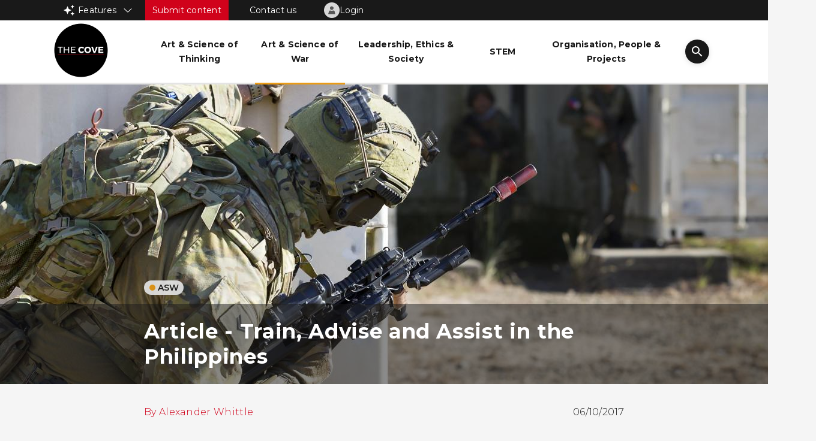

--- FILE ---
content_type: text/html; charset=UTF-8
request_url: https://cove.army.gov.au/article/article-train-advise-and-assist-philippines
body_size: 15029
content:
<!DOCTYPE html>
<html lang="en" dir="ltr" prefix="og: https://ogp.me/ns#">
  <head>
    <meta charset="utf-8" />
<script async src="https://www.googletagmanager.com/gtag/js?id=UA-2848578-31"></script>
<script>window.dataLayer = window.dataLayer || [];function gtag(){dataLayer.push(arguments)};gtag("js", new Date());gtag("set", "developer_id.dMDhkMT", true);gtag("config", "UA-2848578-31", {"groups":"default","linker":{"domains":["cove.army.gov.au","covearmy2.govcms.gov.com"]},"anonymize_ip":true,"page_placeholder":"PLACEHOLDER_page_path","allow_ad_personalization_signals":false});gtag("config", "G-3XHRTJYMKQ", {"groups":"default","linker":{"domains":["cove.army.gov.au","covearmy2.govcms.gov.com"]},"page_placeholder":"PLACEHOLDER_page_location","allow_ad_personalization_signals":false});gtag('config', 'G-0XT7NFV9ZS', {'name': 'govcms'}); gtag('govcms.send', 'pageview', {'anonymizeIp': true})</script>
<meta name="description" content="The purpose of this article is to outline a strategy designed to train, advise and assist the mission in our neighbouring state of the Philippines. This article will include focal points of the mission and potential issues that may be encountered during this role. In order for an Australian force to effectively engage and support the Philippine armed forces in a train, advise and assist mission, it is critical for a clear legal and instructional framework to be established; and for clear goals to be set." />
<link rel="canonical" href="https://cove.army.gov.au/article/article-train-advise-and-assist-philippines" />
<meta property="og:site_name" content="The Cove" />
<meta property="og:type" content="article" />
<meta property="og:url" content="https://cove.army.gov.au/article/article-train-advise-and-assist-philippines" />
<meta property="og:title" content="Article - Train, Advise and Assist in the Philippines | The Cove" />
<meta property="og:description" content="The purpose of this article is to outline a strategy designed to train, advise and assist the mission in our neighbouring state of the Philippines. This article will include focal points of the mission and potential issues that may be encountered during this role. In order for an Australian force to effectively engage and support the Philippine armed forces in a train, advise and assist mission, it is critical for a clear legal and instructional framework to be established; and for clear goals to be set." />
<meta property="og:image" content="https://cove.army.gov.au/sites/default/files/images/articles/2022-03/20190529adf8567820_196_0.jpg" />
<meta property="og:image:alt" content="Article Feature Image" />
<meta property="article:publisher" content="https://www.facebook.com/cove.army" />
<meta property="article:section" content="Art &amp; Science of War" />
<meta name="twitter:card" content="summary_large_image" />
<meta name="twitter:site" content="@covetweet" />
<meta name="twitter:title" content="Article - Train, Advise and Assist in the Philippines | The Cove" />
<meta name="twitter:image" content="https://cove.army.gov.au/sites/default/files/styles/card_image_722x382/public/images/articles/2022-03/20190529adf8567820_196_0.jpg?itok=T19bOlJ3" />
<meta name="twitter:app:name:iphone" content="COVE App" />
<meta name="twitter:app:id:iphone" content="1477139170" />
<meta name="twitter:app:name:googleplay" content="The Cove" />
<meta name="twitter:app:id:googleplay" content="au.gov.defence.cove" />
<meta name="Generator" content="Drupal 10 (http://drupal.org) + GovCMS (http://govcms.gov.au)" />
<meta name="MobileOptimized" content="width" />
<meta name="HandheldFriendly" content="true" />
<meta name="viewport" content="width=device-width, initial-scale=1.0" />
<link rel="icon" href="/sites/default/files/android-chrome-512x512_0.png" type="image/png" />

    <title>Article - Train, Advise and Assist in the Philippines | The Cove</title>
    <link rel="stylesheet" media="all" href="/sites/default/files/css/css_dtxECXwBMqO2_GQk5MyndQhtHLe1PDvHkOGnrLcfR6A.css?delta=0&amp;language=en&amp;theme=cove3&amp;include=eJx1jEsKwzAMRC_k2tCeSE6mRkGOUktJmtv3Q-nGZDMD8x4z6IZbKqKZ5GJ-CM8l2GGOmjIZwsbYLX0zVh1XQdiR79pqEs6NGsPi9FjRjmgQDH79C7-ONNGzGwetixo7OvJ-qZg9jnBisehaipxrFWZUzrkuzjpbxz_xAlSJYv4" />
<link rel="stylesheet" media="all" href="https://cdnjs.cloudflare.com/ajax/libs/select2/4.0.13/css/select2.min.css" />
<link rel="stylesheet" media="all" href="/sites/default/files/css/css_1lxF9sk2bGqneIWt32bfwUylvCfqUAUmBSXn1XrNUgc.css?delta=2&amp;language=en&amp;theme=cove3&amp;include=eJx1jEsKwzAMRC_k2tCeSE6mRkGOUktJmtv3Q-nGZDMD8x4z6IZbKqKZ5GJ-CM8l2GGOmjIZwsbYLX0zVh1XQdiR79pqEs6NGsPi9FjRjmgQDH79C7-ONNGzGwetixo7OvJ-qZg9jnBisehaipxrFWZUzrkuzjpbxz_xAlSJYv4" />
<link rel="stylesheet" media="all" href="/sites/default/files/css/css_OyWw--SxlpkFebGujosYaXvNW4xg6aAieAMm7bHWALs.css?delta=3&amp;language=en&amp;theme=cove3&amp;include=eJx1jEsKwzAMRC_k2tCeSE6mRkGOUktJmtv3Q-nGZDMD8x4z6IZbKqKZ5GJ-CM8l2GGOmjIZwsbYLX0zVh1XQdiR79pqEs6NGsPi9FjRjmgQDH79C7-ONNGzGwetixo7OvJ-qZg9jnBisehaipxrFWZUzrkuzjpbxz_xAlSJYv4" />

    

  </head>
  <body class="body-flag-isanonymous bundle-article" data-user-authentication=anonymous data-check-flag=TRUE>
        <a href="#main-content" class="visually-hidden focusable" aria-label="Skip to main content">
      Skip to main content
    </a>
    
      <div class="dialog-off-canvas-main-canvas" data-off-canvas-main-canvas>
    




	<div class="hidden" id="hidden-id">null</div>
<div class="hidden" id="hidden-id-another"></div>
<div class="hidden" id="hidden-id-3"></div>

<div class="wrapper">
	<div class="bg-primary-black contact-menu top-bar-with-links">
		  <div>
    


<div class="top-nav-bar-external-wrapper">
	<div class="cove-container">
		<div  id="block-topnavigation" class="settings-tray-editable top-nav-wrapper" data-drupal-settingstray="editable">
			<div class="features-link">
				<span id="features-menu-tag" role="button" tabindex="0" class="features-tag">Features
					<div class="dropdown-icon down-icon" id="dropdown-icon"></div>
				</span>
			</div>
			<div class="submit-content">
				<a href="/submission">Submit content</a>
			</div>
			<div class="contact-us">
				<a href="/contact">Contact us</a>
			</div>
							<div class="top-nav-login-btn-container">
			<a href="/user/login" class="login-to-cove">
			<div class="user-account-menu-image">
				<span id="user-profile-logged-out" class="user-profile-logged-out"></span>
				<img class="user-profile-logged-out-image" loading="lazy" src="/themes/custom/cove3/images/default-portrait-image.png" width="26" height="26" alt="Profile Image">
			</div>
			<span class="login-button-text">Login</span>
		</a>
	</div>

					</div>
	</div>
</div>
<div class="features-link">
	<div id="features-menu-links" class="">
		<div inert class="features-block-top-nav">
			<div class="top">
									<div class="logged-out-links">
						    <div  class="logged-out-link">
        <a href="/user/login">Login</a>
    </div>
    <div  class="logged-out-link">
        <a href="/user/register">Join The Cove</a>
    </div>

					</div>
								<div class="features-menu">
					    <div  class="feature-link">
        	<div class="card card-style-5">
	<a href="/pme" class="card-title-link-overlay" aria-label="PME Network"></a>
	<div class="card-head">
		<a class="color-primary-black" href="/pme">
			  <img loading="lazy" src="/sites/default/files/styles/504x504/public/2025-09/PME_Feature%20tile.jpg?itok=dTmky-Ij" width="504" height="504" alt="PME Feature" />



		</a>
	</div>
	<div class="card-body">
		<div class="card-body-content clamped-text-2">
			<h4>
				<a class="color-primary-black" href="/pme">
					PME Network
				</a>
			</h4>
		</div>
	</div>
</div>

    </div>
    <div  class="feature-link">
        	<div class="card card-style-5">
	<a href="/reading-list/chief-armys-study-guide" class="card-title-link-overlay" aria-label="CA&#039;s Professional Study Guide"></a>
	<div class="card-head">
		<a class="color-primary-black" href="/reading-list/chief-armys-study-guide">
			  <img loading="lazy" src="/sites/default/files/styles/504x504/public/2025-09/2025-08-21%20CoA%20reading%20list%20-%20Search%20results.png?itok=FLM465fV" width="504" height="504" alt="CoA" />



		</a>
	</div>
	<div class="card-body">
		<div class="card-body-content clamped-text-2">
			<h4>
				<a class="color-primary-black" href="/reading-list/chief-armys-study-guide">
					CA&#039;s Professional Study Guide
				</a>
			</h4>
		</div>
	</div>
</div>

    </div>
    <div  class="feature-link">
        	<div class="card card-style-5">
	<a href="/kyr" class="card-title-link-overlay" aria-label="Know Your Region"></a>
	<div class="card-head">
		<a class="color-primary-black" href="/kyr">
			  <img loading="lazy" src="/sites/default/files/styles/504x504/public/2025-09/KYR.png?itok=0RJmV0Hl" width="504" height="504" alt="KYR" />



		</a>
	</div>
	<div class="card-body">
		<div class="card-body-content clamped-text-2">
			<h4>
				<a class="color-primary-black" href="/kyr">
					Know Your Region
				</a>
			</h4>
		</div>
	</div>
</div>

    </div>
    <div  class="feature-link">
        	<div class="card card-style-5">
	<a href="/article/australian-army-battle-honours" class="card-title-link-overlay" aria-label="Australian Army Battle Honours"></a>
	<div class="card-head">
		<a class="color-primary-black" href="/article/australian-army-battle-honours">
			  <img loading="lazy" src="/sites/default/files/styles/504x504/public/2025-09/HistoricalVideos_feature2.jpg?itok=awVU2uqE" width="504" height="504" alt="Australian Army Battle Honours" />



		</a>
	</div>
	<div class="card-body">
		<div class="card-body-content clamped-text-2">
			<h4>
				<a class="color-primary-black" href="/article/australian-army-battle-honours">
					Australian Army Battle Honours
				</a>
			</h4>
		</div>
	</div>
</div>

    </div>
    <div  class="feature-link">
        	<div class="card card-style-5">
	<a href="/search?f%5B0%5D=initiative%3A103" class="card-title-link-overlay" aria-label="Cove Talks"></a>
	<div class="card-head">
		<a class="color-primary-black" href="/search?f%5B0%5D=initiative%3A103">
			  <img loading="lazy" src="/sites/default/files/styles/504x504/public/2025-09/CoveTalk-13.png?itok=ro3puUpS" width="504" height="504" alt="CoveTalk" />



		</a>
	</div>
	<div class="card-body">
		<div class="card-body-content clamped-text-2">
			<h4>
				<a class="color-primary-black" href="/search?f%5B0%5D=initiative%3A103">
					Cove Talks
				</a>
			</h4>
		</div>
	</div>
</div>

    </div>

				</div>
			</div>
			<div class="bottom">
				<a href="/features">All features</a>
			</div>
		</div>
	</div>
</div>

  </div>

	</div>
	<nav id="cove-nav">
		<div class="cove-container nav-container">
			  <div>
    <div  id="block-cove3-site-branding" class="settings-tray-editable site-logo" data-drupal-settingstray="editable">
    <a href="/" rel="home">
        <img src="/sites/default/files/2022-02/CoveLogo.png" alt="Home" />
    </a>
</div>
<div  class="views-element-container settings-tray-editable menu" id="block-views-block-categories-menu-block-1" data-drupal-settingstray="editable">
    <div><div class="js-view-dom-id-d0b8df2ac4e17ee1fad5fabd6f07b12f461aad77a844b09eca86d9b7f6c3f568">
  
  
  

  
  
  

  <div class="views-view-grid horizontal cols-999 clearfix">
            <div>
                  <div><style>
	.active-menu-item-51{
		border-color: #1A9D11
		;
	}

	.active-menu-item-51:hover {
		border-color: #1A9D11
		!important;
	}
</style>

<div  data-history-node-id="51" class="menu-item active-menu-item-51">
	<a href="/search?f%5B0%5D=category%3A51&sort_by=published_date">
		<span>Art &amp; Science of Thinking</span>
	</a>
</div>
</div>
                  <div><style>
	.active-menu-item-52{
		border-color: #EA9B15
		;
	}

	.active-menu-item-52:hover {
		border-color: #EA9B15
		!important;
	}
</style>

<div  data-history-node-id="52" class="menu-item active-menu-item-52">
	<a href="/search?f%5B0%5D=category%3A52&sort_by=published_date">
		<span>Art &amp; Science of War</span>
	</a>
</div>
</div>
                  <div><style>
	.active-menu-item-53{
		border-color: #175DD0
		;
	}

	.active-menu-item-53:hover {
		border-color: #175DD0
		!important;
	}
</style>

<div  data-history-node-id="53" class="menu-item active-menu-item-53">
	<a href="/search?f%5B0%5D=category%3A53&sort_by=published_date">
		<span>Leadership, Ethics &amp; Society</span>
	</a>
</div>
</div>
                  <div><style>
	.active-menu-item-54{
		border-color: #D0021B
		;
	}

	.active-menu-item-54:hover {
		border-color: #D0021B
		!important;
	}
</style>

<div  data-history-node-id="54" class="menu-item active-menu-item-54">
	<a href="/search?f%5B0%5D=category%3A54&sort_by=published_date">
		<span>STEM</span>
	</a>
</div>
</div>
                  <div><style>
	.active-menu-item-55{
		border-color: #0DCED0
		;
	}

	.active-menu-item-55:hover {
		border-color: #0DCED0
		!important;
	}
</style>

<div  data-history-node-id="55" class="menu-item active-menu-item-55">
	<a href="/search?f%5B0%5D=category%3A55&sort_by=published_date">
		<span>Organisation, People &amp; Projects</span>
	</a>
</div>
</div>
              </div>
      </div>

    

  
  

  
  
</div>
</div>

</div>
<div  id="block-searchbar" class="settings-tray-editable search-bar" data-drupal-settingstray="editable">
	<input id="search-input" type="text" aria-label="Search" placeholder="Search..."/>
	<span class="advanced-search-label">Advanced</span>
	<div class="advance-search-btn active">
		<span>Search</span>
	</div>
</div>




<div  id="block-searchlogos" class="settings-tray-editable search-logo" data-drupal-settingstray="editable">
	


<div class="features-link">
	<span id="features-menu-tag" role="button" tabindex="0" class="features-tag mobile-features-menu"></span>
	<div class="features-block-on-mobile">
		<div class="features-link">
	<div id="features-menu-links" class="">
		<div inert class="features-block-top-nav">
			<div class="top">
									<div class="logged-out-links">
						    <div  class="logged-out-link">
        <a href="/user/login">Login</a>
    </div>
    <div  class="logged-out-link">
        <a href="/user/register">Join The Cove</a>
    </div>

					</div>
								<div class="features-menu">
					    <div  class="feature-link">
        	<div class="card card-style-5">
	<a href="/pme" class="card-title-link-overlay" aria-label="PME Network"></a>
	<div class="card-head">
		<a class="color-primary-black" href="/pme">
			  <img loading="lazy" src="/sites/default/files/styles/504x504/public/2025-09/PME_Feature%20tile.jpg?itok=dTmky-Ij" width="504" height="504" alt="PME Feature" />



		</a>
	</div>
	<div class="card-body">
		<div class="card-body-content clamped-text-2">
			<h4>
				<a class="color-primary-black" href="/pme">
					PME Network
				</a>
			</h4>
		</div>
	</div>
</div>

    </div>
    <div  class="feature-link">
        	<div class="card card-style-5">
	<a href="/reading-list/chief-armys-study-guide" class="card-title-link-overlay" aria-label="CA&#039;s Professional Study Guide"></a>
	<div class="card-head">
		<a class="color-primary-black" href="/reading-list/chief-armys-study-guide">
			  <img loading="lazy" src="/sites/default/files/styles/504x504/public/2025-09/2025-08-21%20CoA%20reading%20list%20-%20Search%20results.png?itok=FLM465fV" width="504" height="504" alt="CoA" />



		</a>
	</div>
	<div class="card-body">
		<div class="card-body-content clamped-text-2">
			<h4>
				<a class="color-primary-black" href="/reading-list/chief-armys-study-guide">
					CA&#039;s Professional Study Guide
				</a>
			</h4>
		</div>
	</div>
</div>

    </div>
    <div  class="feature-link">
        	<div class="card card-style-5">
	<a href="/kyr" class="card-title-link-overlay" aria-label="Know Your Region"></a>
	<div class="card-head">
		<a class="color-primary-black" href="/kyr">
			  <img loading="lazy" src="/sites/default/files/styles/504x504/public/2025-09/KYR.png?itok=0RJmV0Hl" width="504" height="504" alt="KYR" />



		</a>
	</div>
	<div class="card-body">
		<div class="card-body-content clamped-text-2">
			<h4>
				<a class="color-primary-black" href="/kyr">
					Know Your Region
				</a>
			</h4>
		</div>
	</div>
</div>

    </div>
    <div  class="feature-link">
        	<div class="card card-style-5">
	<a href="/article/australian-army-battle-honours" class="card-title-link-overlay" aria-label="Australian Army Battle Honours"></a>
	<div class="card-head">
		<a class="color-primary-black" href="/article/australian-army-battle-honours">
			  <img loading="lazy" src="/sites/default/files/styles/504x504/public/2025-09/HistoricalVideos_feature2.jpg?itok=awVU2uqE" width="504" height="504" alt="Australian Army Battle Honours" />



		</a>
	</div>
	<div class="card-body">
		<div class="card-body-content clamped-text-2">
			<h4>
				<a class="color-primary-black" href="/article/australian-army-battle-honours">
					Australian Army Battle Honours
				</a>
			</h4>
		</div>
	</div>
</div>

    </div>
    <div  class="feature-link">
        	<div class="card card-style-5">
	<a href="/search?f%5B0%5D=initiative%3A103" class="card-title-link-overlay" aria-label="Cove Talks"></a>
	<div class="card-head">
		<a class="color-primary-black" href="/search?f%5B0%5D=initiative%3A103">
			  <img loading="lazy" src="/sites/default/files/styles/504x504/public/2025-09/CoveTalk-13.png?itok=ro3puUpS" width="504" height="504" alt="CoveTalk" />



		</a>
	</div>
	<div class="card-body">
		<div class="card-body-content clamped-text-2">
			<h4>
				<a class="color-primary-black" href="/search?f%5B0%5D=initiative%3A103">
					Cove Talks
				</a>
			</h4>
		</div>
	</div>
</div>

    </div>

				</div>
			</div>
			<div class="bottom">
				<a href="/features">All features</a>
			</div>
		</div>
	</div>
</div>

	</div>
</div>
	<div class="top-nav-login-btn-container">
			<a href="/user/login" class="login-to-cove">
			<div class="user-account-menu-image">
				<span id="user-profile-logged-out" class="user-profile-logged-out"></span>
				<img class="user-profile-logged-out-image" loading="lazy" src="/themes/custom/cove3/images/default-portrait-image.png" width="26" height="26" alt="Profile Image">
			</div>
			<span class="login-button-text">Login</span>
		</a>
	</div>


	<svg id="search-icon" role="button" tabindex="0" xmlns="http://www.w3.org/2000/svg" width="56" height="56" fill="none" viewbox="0 0 56 56">
		<g filter="url(#filter0_d_0:244)">
			<rect width="40" height="40" x="8" y="6" fill="#191919" rx="20"/>
		</g>
		<path fill="#fff" fill-rule="evenodd" d="M30.71 28h.79l4.99 5L35 34.49l-5-4.99v-.79l-.27-.28A6.471 6.471 0 0125.5 30a6.5 6.5 0 116.5-6.5c0 1.61-.59 3.09-1.57 4.23l.28.27zM21 23.5c0 2.49 2.01 4.5 4.5 4.5s4.5-2.01 4.5-4.5-2.01-4.5-4.5-4.5-4.5 2.01-4.5 4.5z" clip-rule="evenodd"/>
		<defs>
			<filter id="filter0_d_0:244" width="56" height="56" x="0" y="0" color-interpolation-filters="sRGB" filterunits="userSpaceOnUse">
				<feFlood flood-opacity="0" result="BackgroundImageFix"/>
				<feColorMatrix in="SourceAlpha" result="hardAlpha" values="0 0 0 0 0 0 0 0 0 0 0 0 0 0 0 0 0 0 127 0"/>
				<feMorphology in="SourceAlpha" operator="dilate" radius="1" result="effect1_dropShadow_0:244"/>
				<feOffset dy="2"/>
				<feGaussianBlur stddeviation="3.5"/>
				<feColorMatrix values="0 0 0 0 0 0 0 0 0 0 0 0 0 0 0 0 0 0 0.0869482 0"/>
				<feBlend in2="BackgroundImageFix" result="effect1_dropShadow_0:244"/>
				<feBlend in="SourceGraphic" in2="effect1_dropShadow_0:244" result="shape"/>
			</filter>
		</defs>
	</svg>
	<svg id="cancel-search-icon" role="button" tabindex="0" xmlns="http://www.w3.org/2000/svg" width="56" height="56" fill="none" viewbox="0 0 56 56">
		<g filter="url(#filter0_d_12:2)">
			<rect width="40" height="40" x="8" y="6" fill="#191919" rx="20"/>
		</g>
		<path fill="#fff" fill-rule="evenodd" d="M28 27.6L21.6 34 20 32.4l6.4-6.4-6.4-6.4 1.6-1.6 6.4 6.4 6.4-6.4 1.6 1.6-6.4 6.4 6.4 6.4-1.6 1.6-6.4-6.4z" clip-rule="evenodd"/>
		<defs>
			<filter id="filter0_d_12:2" width="56" height="56" x="0" y="0" color-interpolation-filters="sRGB" filterunits="userSpaceOnUse">
				<feFlood flood-opacity="0" result="BackgroundImageFix"/>
				<feColorMatrix in="SourceAlpha" result="hardAlpha" values="0 0 0 0 0 0 0 0 0 0 0 0 0 0 0 0 0 0 127 0"/>
				<feMorphology in="SourceAlpha" operator="dilate" radius="1" result="effect1_dropShadow_12:2"/>
				<feOffset dy="2"/>
				<feGaussianBlur stddeviation="3.5"/>
				<feColorMatrix values="0 0 0 0 0 0 0 0 0 0 0 0 0 0 0 0 0 0 0.0869482 0"/>
				<feBlend in2="BackgroundImageFix" result="effect1_dropShadow_12:2"/>
				<feBlend in="SourceGraphic" in2="effect1_dropShadow_12:2" result="shape"/>
			</filter>
		</defs>
	</svg>
	<span class="hamburger">
		<b></b>
		<b></b>
		<b></b>
	</span>
</div>

  </div>

		</div>
	</nav>
	<div class="search-overlay">
		<div class="search-overlay-inner">
			<div class="item categories">
				<span>Category:</span>
				<div class="views-element-container"><div class="js-view-dom-id-d69c5dff7c7718f1b99164156d687d4c2aef1a9b90fbd3cc8f8e30dcf07576c7">
  
  
  

  
  
  

  <div>
  
  <ul>

          <li>    <div  data-history-node-id="51" class="advance-form-item card-tag-wrapper" data-id="51">
        <div class="card-tag">
            <div class="card-tag-color" style="background-color:#1A9D11"></div>
            <span class="card-tag-text">
                AST
            </span>
        </div>
    </div>
</li>
          <li>    <div  data-history-node-id="52" class="advance-form-item card-tag-wrapper" data-id="52">
        <div class="card-tag">
            <div class="card-tag-color" style="background-color:#EA9B15"></div>
            <span class="card-tag-text">
                ASW
            </span>
        </div>
    </div>
</li>
          <li>    <div  data-history-node-id="53" class="advance-form-item card-tag-wrapper" data-id="53">
        <div class="card-tag">
            <div class="card-tag-color" style="background-color:#175DD0"></div>
            <span class="card-tag-text">
                LES
            </span>
        </div>
    </div>
</li>
          <li>    <div  data-history-node-id="54" class="advance-form-item card-tag-wrapper" data-id="54">
        <div class="card-tag">
            <div class="card-tag-color" style="background-color:#D0021B"></div>
            <span class="card-tag-text">
                STEM
            </span>
        </div>
    </div>
</li>
          <li>    <div  data-history-node-id="55" class="advance-form-item card-tag-wrapper" data-id="55">
        <div class="card-tag">
            <div class="card-tag-color" style="background-color:#0DCED0"></div>
            <span class="card-tag-text">
                OPP
            </span>
        </div>
    </div>
</li>
    
  </ul>

</div>

    

  
  

  
  
</div>
</div>

			</div>
			<div class="item media">
				<span>Media:</span>
				<div class="views-element-container"><div class="js-view-dom-id-5e7210dd2cd1f22bb2f78ea76f0b10bdd669596f1297ba928d6e543c1deb54f2">
  
  
  

  
  
  

  <div>
  
  <ul>

          <li><div  class="advance-form-item" data-id="8" >

            <div>Written</div>
      
</div>
</li>
          <li><div  class="advance-form-item" data-id="9" >

            <div>Video</div>
      
</div>
</li>
          <li><div  class="advance-form-item" data-id="10" >

            <div>Audio</div>
      
</div>
</li>
          <li><div  class="advance-form-item" data-id="11" >

            <div>Mixed media</div>
      
</div>
</li>
          <li><div  class="advance-form-item" data-id="12" >

            <div>Announcement</div>
      
</div>
</li>
    
  </ul>

</div>

    

  
  

  
  
</div>
</div>

			</div>
			<div class="item time">
				<span>Time:</span>
				<div class="views-element-container"><div class="js-view-dom-id-0a50e4eeaf68a9558bf120833068b3b1a5e84ebe11943d0054f8844c3001cf1f">
  
  
  

  
  
  

  <div>
  
  <ul>

          <li><div  class="advance-form-item" data-id="13" >

            <div>&lt; 5 mins</div>
      
</div>
</li>
          <li><div  class="advance-form-item" data-id="14" >

            <div>&lt; 15 mins</div>
      
</div>
</li>
          <li><div  class="advance-form-item" data-id="15" >

            <div>&lt; 30 mins</div>
      
</div>
</li>
          <li><div  class="advance-form-item" data-id="16" >

            <div>&gt; 30 mins</div>
      
</div>
</li>
    
  </ul>

</div>

    

  
  

  
  
</div>
</div>

			</div>
			<div class="item rank_group">
				<span>Rank:</span>
				<div class="views-element-container"><div class="js-view-dom-id-034496b3230dd14fa659900663ce1406b18b9e75fd37924baa477d4c7feebbf3">
  
  
  

  
  
  

  <div>
  
  <ul>

          <li><div  data-history-node-id="150" class="advance-form-item" data-id="150" >
        Officers
</div>
</li>
          <li><div  data-history-node-id="151" class="advance-form-item" data-id="151" >
        NCO/WO
</div>
</li>
          <li><div  data-history-node-id="152" class="advance-form-item" data-id="152" >
        Other ranks
</div>
</li>
    
  </ul>

</div>

    

  
  

  
  
</div>
</div>

			</div>
			<div class="item corps">
				<span>Corps:</span>
				<div class="views-element-container"><div class="js-view-dom-id-a4e6a0b42cc1b98b58792706f8db4a960ea1290cb8ad27a028e0a31708114eb2">
  
  
  

  
  
  

  <div>
  
  <ul>

          <li><div  class="advance-form-item" data-id="1" >

            <div>AAC</div>
      
</div>
</li>
          <li><div  class="advance-form-item" data-id="2" >

            <div>All Corps</div>
      
</div>
</li>
          <li><div  class="advance-form-item" data-id="3" >

            <div>Cbt Arms</div>
      
</div>
</li>
          <li><div  class="advance-form-item" data-id="4" >

            <div>Cbt Spt</div>
      
</div>
</li>
          <li><div  class="advance-form-item" data-id="5" >

            <div>Health</div>
      
</div>
</li>
          <li><div  class="advance-form-item" data-id="6" >

            <div>Log</div>
      
</div>
</li>
          <li><div  class="advance-form-item" data-id="7" >

            <div>Pers Spt</div>
      
</div>
</li>
    
  </ul>

</div>

    

  
  

  
  
</div>
</div>

			</div>
			<div class="advance-search-btn active">
				<span>Search</span>
			</div>
		</div>
	</div>
			<div class="message-region">
			  <div>
    

  </div>

		</div>
		<div class="content-wrapper no-sidebar">
		<main id="content" class="">
			  <div>
    
<div id="nudge-container" class="nudge-container hidden">
    <div class="cove-container nudge-message">
        <div class="fa-stack">
                <i class="nudge-icon-bg fa-solid fa-circle fa-stack-1x"></i>
                <i class="nudge-icon-fg fa-solid fa-info fa-stack-2x"></i>
                        </div>
        <span id="nudge-message-value" class="nudge-message-value">Read this article to reach your goal</span>
    </div>
</div><div id="block-mainpagecontent">
  
    
      




    <article  data-history-node-id="1343" class="article-wrapper image-template">
    <style>
    .active-1343 a{
        color: #1a9d11 !important;
    }

    .active-1343.oval{
        background-image: url("data:image/svg+xml,%3csvg width='18' height='18' viewBox='0 0 18 18' fill='none' xmlns='http://www.w3.org/2000/svg'%3e%3ccircle cx='9' cy='9' r='8' stroke='%231A9D11'/%3e%3ccircle cx='9' cy='9' r='4' fill='%231A9D11'/%3e%3c/svg%3e") !important;
    }

</style>

    <div class="hidden" id="hidden-id-2">1343</div>

                                    <div class="article-header no-series">
            <div class="article-banner">
                <div class="bg" style="background-image: url(/sites/default/files/styles/banner/public/images/articles/2022-03/20190529adf8567820_196_0.jpg?itok=mqc8lyxF);"></div>
                <div class="article-base">
                    <div class="article-container m-b-15">
                        
            <div>	<div  data-history-node-id="52" class="card-tag-wrapper">
		<a href="/search?f%5B0%5D=category%3A52">
			<div class="card-tag">
				<div class="card-tag-color" style="background-color:#EA9B15"></div>
				<span class="card-tag-text">
					ASW
				</span>

			</div>
		</a>
	</div>
</div>
      
                    </div>
                    <div class="article-title">
                        <div class="article-container">
                            <span>
                                Article - Train, Advise and Assist in the Philippines
                            </span>
                            <div class="has-read-article-container hidden-article-icon">
                                <span class="has-read-article">
                                    <i class="fa-duotone fa-book-open" style="--fa-secondary-color: #green; --fa-secondary-opacity: 0.3;"></i>
                                    <span>Read</span>
                                </span>
                            </div>
                        </div>
                    </div>
                </div>
            </div>
            <div class="article-meta cove-container-fluid">
                <div class="meta-content article-container">
                    <div class="text-block m-t-35">
                        
                    </div>
                    <div class="d-flex justify-content-space-between m-t-25 m-b-35">
                        <div class="author clamped-text-1">By 
                                                                                                <a href="/bio/alexander-whittle">
                                        Alexander Whittle
                                    </a>
                                                                                                            </div>
                                                    <div class="published-date">
                                06/10/2017
                            </div>
                                            </div>
                    <div class="d-flex m-b-45 references">
                        <div>
                            <svg xmlns="http://www.w3.org/2000/svg" width="14.815" height="14.815" viewbox="0 0 14.815 14.815">
                                <path fill="rgb(87,87,87)" fill-rule="evenodd" d="M0 7.40740967C0 3.33331299 3.33331299 0 7.40740967 0s7.40740967 3.33331299 7.40740967 7.40740967-3.333313 7.40740967-7.40740967 7.40740967C3.33331299 14.81481934 0 11.48150634 0 7.40740967zm6.66668701.74078369l3.85186768 2.37036133.59259033-.96295166-3.33337402-2V3.70373535H6.666687v4.444458z" />
                            </svg>
                            <span class="article-reading-time">
                                &lt; 5 mins
                            </span>
                        </div>
                                                <div>
                            <svg xmlns="http://www.w3.org/2000/svg" width="13.333" height="15.733" viewbox="0 0 13.333 15.733">
                                <path fill="rgb(87,87,87)" fill-rule="evenodd" d="M13.3333435 0v11.23999023c0 .47998047-.24002075.90667725-.64001464 1.14666748l-5.57333374 3.3466797h-.89334107L.65332031 12.3866577C.23999023 12.14666748 0 11.70666504 0 11.23999023V0h13.3333435zM6.66668702 14.44000244L8 13.63995361V1.333313H5.3333435V13.6399536l1.33334351.80004883z" />
                            </svg>
                            <span>
                                All Corps
                            </span>
                        </div>
                                                                        <div class="user-reactions">
                            <span id="webform-submission-reaction-node-1343-form-ajax-content"></span><div id="webform-submission-reaction-node-1343-form-ajax" class="webform-ajax-form-wrapper" data-effect="fade" data-progress-type="throbber"><form class="webform-submission-form webform-submission-add-form webform-submission-reaction-form webform-submission-reaction-add-form webform-submission-reaction-node-1343-form webform-submission-reaction-node-1343-add-form js-webform-details-toggle webform-details-toggle" data-drupal-selector="webform-submission-reaction-node-1343-add-form" action="/article/article-train-advise-and-assist-philippines" method="post" id="webform-submission-reaction-node-1343-add-form" accept-charset="UTF-8">
  
  <fieldset data-drupal-selector="edit-reaction" id="edit-reaction--wrapper" class="radios--wrapper fieldgroup form-composite webform-composite-visible-title required js-webform-type-radios webform-type-radios js-form-item form-item js-form-wrapper form-wrapper">
      <legend style="display:none" id="edit-reaction--wrapper-legend">
    <span class="fieldset-legend js-form-required form-required"></span>
  </legend>
  <div class="fieldset-wrapper">
                <div id="edit-reaction" class="js-webform-radios webform-options-display-buttons webform-options-display-buttons-horizontal"><div class="webform-options-display-buttons-wrapper"><div class="js-form-item form-item js-form-type-radio form-item-reaction js-form-item-reaction">
        <input data-drupal-selector="edit-reaction-1" class="visually-hidden form-radio" type="radio" id="edit-reaction-1" name="reaction" value="1" />

        <label class="webform-options-display-buttons-label option" for="edit-reaction-1">Agree</label>
      </div>
</div><div class="webform-options-display-buttons-wrapper"><div class="js-form-item form-item js-form-type-radio form-item-reaction js-form-item-reaction">
        <input data-drupal-selector="edit-reaction-2" class="visually-hidden form-radio" type="radio" id="edit-reaction-2" name="reaction" value="2" />

        <label class="webform-options-display-buttons-label option" for="edit-reaction-2">Useful</label>
      </div>
</div><div class="webform-options-display-buttons-wrapper"><div class="js-form-item form-item js-form-type-radio form-item-reaction js-form-item-reaction">
        <input data-drupal-selector="edit-reaction-3" class="visually-hidden form-radio" type="radio" id="edit-reaction-3" name="reaction" value="3" />

        <label class="webform-options-display-buttons-label option" for="edit-reaction-3">Disagree</label>
      </div>
</div></div>

          <span class="field-suffix"><div class="reaction-count"><span value="1">0</span><span value="2">0</span><span value="3">1</span></div></span>
          </div>
</fieldset>
<input autocomplete="off" data-drupal-selector="form-geyhystjgvkkdtmazhhu-re-o5ljokqatrk1pfkbkpw" type="hidden" name="form_build_id" value="form-GEyHySTjGvkKDTmazHhU-RE-o5LjokqAtrK1PfKBKpw" />
<input data-drupal-selector="edit-webform-submission-reaction-node-1343-add-form" type="hidden" name="form_id" value="webform_submission_reaction_node_1343_add_form" />
<div data-drupal-selector="edit-actions" class="form-actions js-form-wrapper form-wrapper" id="edit-actions"><input class="webform-button--submit button button--primary js-form-submit form-submit" data-drupal-selector="edit-submit" data-disable-refocus="true" type="submit" id="edit-submit" name="op" value="Submit" />

</div>


  
</form>
</div>
                        </div> 
                    </div>
                </div>

                            </div>
        </div>
                    <div id="main-content" class="article-content no-series">
            <div class="article-container m-t-20">
                <div class="article-body text-block">
                    
                                    
                                        
            <div><p>The purpose of this article is to outline a strategy designed to train, advise and assist the mission in our neighbouring state of the Philippines. This article will include focal points of the mission and potential issues that may be encountered during this role. &nbsp;In order for an Australian force to effectively engage and support the Philippine armed forces in a train, advise and assist mission, it is critical for a clear legal and instructional framework to be established; and for clear goals to be set. Without first observing Philippine forces training and identifying shortfalls, it would be difficult to provide detailed and effective training. For strong guidelines and effective training to be set in place, a bond must be created between Australian and Philippine troops through shared experiences, physical training, weapon familiarisation and activities before the instructing/advisory role can commence. This approach would open communications and develop mutual respect, leading to a positive relationship between our forces. With Australia described by ISIS as ‘the guard dog of the south-east Asian region’ and with their influence spreading throughout this area,&nbsp;the relationship could be more important than ever. To assist in constructing a training program for Philippine forces, it would be critical to utilize the skills and experiences gained by Australian soldiers deployed to the Middle East on Task Group TAJI. This previous experience could prove integral and provide the base framework and structured training for organising this mission in the Philippines. As opposed to starting a training regime from scratch, commanders could utilize the TAJI framework and mould it to best fit the requirements and shortfalls of the Philippine forces. The soldiers from TAJI have a strong understanding of the requirements of this type of international engagement and the difficulties that they could face in this role. It may prove vital to have such soldiers involved as they will have the experience to overcome the hurdles that may be presented. Australia has already deployed RAAF Orion observation aircraft to the region, supporting the Philippines in their conflict with Islamic State – Philippines (IS-P). Training Philippine forces would significantly bolster Philippine military strength and likely see considerable progress in combating IS-P.</p>
<p><img alt class="alignnone size-medium wp-image-7588" height="200" src="/sites/default/files/08-09_0/09/unnamed-file-300x200.jpg" width="300" loading="lazy"></p>
<p>One of the main focuses of this Australian task group would be to share our combat shooting and urban combat skill sets and standard operating procedures. These skill sets are significant because being a jungle focused environment; it is likely that the Philippine forces will not have the same urban skills and techniques that Australia can provide. The newly formed ADF combat shooting cell and advanced combat training centre has pushed this high level of urban combat skills across the ADF, meaning that many ADF members would be able to effectively demonstrate and pass this information onto friendly forces. Jungle based combat would be less of a priority for the ADF to teach, as the Philippines live and train in this environment far more than ADF troops. This means that we could train our urban knowledge and in turn receive jungle training from our counterparts. Urban combat would prove to be an&nbsp;invaluable skill when we look at IS-P fighting in Philippine cities such as Marawi. Holding and defending heavily populated urban clusters and large cities, meaning that if taught, urban skills such as method of entry, room combat, complex urban and small team drills could be the difference between life and death for many Philippine soldiers.</p>
<p><img alt class="size-medium wp-image-7586 alignleft" height="200" src="/sites/default/files/08-09_0/09/aus_phillippines-300x200.jpg" width="300" loading="lazy"></p>
<p>One of the key problems that may be encountered in a mission like this is the language barrier, limiting the amount of training and knowledge that we can pass on. &nbsp;Effective and clear communication is required in order to convey effective training and for the friendly force to understand. The acquisition of translators is vital for the success of this mission, not only for training aspects but also for creating a bond between our nations. The difficulty of a language barrier is obvious in all overseas engagements as shown on Ex&nbsp;<a href="http://www.defence.gov.au/AnnualReports/15-16/Features/07-ExerciseOlgetaWarrior.asp">Olgetta Warrior</a>, where members of B Coy, 1MP Bn instructed on the Papua New Guinea&nbsp;Military Police basic course. During the conduct of this training, time and time again, meanings would not be conveyed correctly and the Australian teachers had to rely on broken English from class members to pass on to their comrades, resulting in less effective training. It is important to look at other training based missions to learn, evaluate and guide our future missions. Olgetta Warrior has led to positive relations between Australia and Papua&nbsp;New Guinea, resulting in soldier exchanges and shared training. This is similar to what should be aimed for with the Philippine forces. Training and advising a foreign force is not a new concept. We can look towards our previous deployment experiences and use this to guide and shape how we can conduct these roles in the Philippines most effectively. While this role may not be exactly unique, the context and geographical area of this mission is. This mission provides Australia the opportunity to open a new and powerful relationship with the Philippines and strengthen the resolve and influence that Australia has throughout the region. With the use of interpreters, experts on urban combat&nbsp;and effective instruction, Australia could assist the Philippine forces and make a positive difference to the region.</p>
</div>
      
                                         
                </div>
                <div class="article-series">
                    <div class="views-element-container timeline"><div class="js-view-dom-id-b27e4bd0ed0cef1b5803521201b9089db8d244c2556d3f3c0eacfcbaac3ad75e">
  
  
  

  
  
  

    

  
  

  
  
</div>
</div>
                    <div class="kyr-minimap">
                        				

                    </div>
                </div>
            </div>
        </div>
        <div class="article-footer  no-series">
         
        <div class="article-container">
                    </div>
                        <div class="article-container remove-flex-property">
            <div class="author">
                <h1>
                    Biography
                </h1>
                                    <div  data-history-node-id="4589" class="author-wrapper p-t-30 p-b-35">
    <div class="d-flex justify-content-space-between author-header">

        <div>
            <div class="author-name p-b-10">
                Alexander Whittle
            </div>

            <div class="author-rank">
                
            </div>
        </div>
        <div class="author-potrait">
              <img loading="lazy" src="/sites/default/files/styles/author_potrait/public/default_images/default-portrait-image.png?itok=fEIfRyFP" width="120" height="120" alt="default author portrait" />



        </div>
        </div>
    <div class="text-block p-t-30">
        
            <div><p>Alexander Whittle joined the Australian Army in April 2013. After initial employment training, he was posted to 1<sup>st</sup>&nbsp;Military Police Battalion. A recent highlight of his career was his provision of Close Personal Protection to VIPs on Exercise HAMEL 16. In August 2017 he was promoted to the rank of Lance Corporal.</p>
</div>
      
    </div>
</div>

                            </div>
        </div>
        <div class="article-container">
            <div class="comments">
                

<div id="article-comment-section"  class="comments-field">
	<div class="comment-header">
		Comments
	</div>
	
			<form class="comment-article-comments-form comment-form" data-drupal-selector="comment-form" action="/comment/reply/node/1343/field_article_comments" method="post" id="comment-form" accept-charset="UTF-8">
  <div class="field--type-string field--name-field-person-name field--widget-string-textfield js-form-wrapper form-wrapper" data-drupal-selector="edit-field-person-name-wrapper" id="edit-field-person-name-wrapper">      <div class="js-form-item form-item js-form-type-textfield form-item-field-person-name-0-value js-form-item-field-person-name-0-value">
      <label for="edit-field-person-name-0-value" class="js-form-required form-required">Name</label>
        <input class="js-text-full text-full form-text required" data-drupal-selector="edit-field-person-name-0-value" type="text" id="edit-field-person-name-0-value" name="field_person_name[0][value]" value="" size="60" maxlength="50" placeholder="Your name" required="required" aria-required="true" />

        </div>

  </div>
<input autocomplete="off" data-drupal-selector="form-598nzpktgbun6qpfckshm7ftbphvvlyfnecdhwwbmsu" type="hidden" name="form_build_id" value="form-598NZpktGbUn6qpFCKshM7FTbPHvvlYFNEcdhwwbMsU" />
<input data-drupal-selector="edit-comment-article-comments-form" type="hidden" name="form_id" value="comment_article_comments_form" />
<div class="field--type-email field--name-field-email field--widget-email-default js-form-wrapper form-wrapper" data-drupal-selector="edit-field-email-wrapper" id="edit-field-email-wrapper">      <div class="js-form-item form-item js-form-type-email form-item-field-email-0-value js-form-item-field-email-0-value">
      <label for="edit-field-email-0-value" class="js-form-required form-required">Email</label>
        <input data-drupal-selector="edit-field-email-0-value" type="email" id="edit-field-email-0-value" name="field_email[0][value]" value="" size="60" maxlength="254" placeholder="Email" class="form-email required" required="required" aria-required="true" />

        </div>

  </div>
<div class="field--type-string-long field--name-field-comment field--widget-string-textarea js-form-wrapper form-wrapper" data-drupal-selector="edit-field-comment-wrapper" id="edit-field-comment-wrapper">      <div class="js-form-item form-item js-form-type-textarea form-item-field-comment-0-value js-form-item-field-comment-0-value">
      <label for="edit-field-comment-0-value" class="js-form-required form-required">Comment</label>
        <div>
  <textarea class="js-text-full text-full form-textarea required" data-drupal-selector="edit-field-comment-0-value" id="edit-field-comment-0-value" name="field_comment[0][value]" rows="5" cols="60" placeholder="Message" required="required" aria-required="true"></textarea>
</div>

        </div>

  </div>
<div class="field--type-language field--name-langcode field--widget-language-select js-form-wrapper form-wrapper" data-drupal-selector="edit-langcode-wrapper" id="edit-langcode-wrapper">      
  </div>
<div data-drupal-selector="edit-actions" class="form-actions js-form-wrapper form-wrapper" id="edit-actions--5"><input data-drupal-selector="edit-submit" type="submit" id="edit-submit--3" name="op" value="Send comment" class="button button--primary js-form-submit form-submit" />
</div>

</form>

	</div>

            </div>
        </div>
    </div>
</article>
  </div>

  </div>

		</main>
		<div id="first-sidebar" class="sidebar">
			<aside>
				
			</aside>
			<a class="clear-all-filter" href="/search">Clear all filters</a>
		</div>
		<div id="second-sidebar" class="sidebar">
			<aside>
				
			</aside>
		</div>
	</div>
	  <div>
    <div  id="block-articledisclaimer" class="settings-tray-editable disclaimer-wrapper cove-container-narrow p-t-30 p-b-60" data-drupal-settingstray="editable">
    <div class="disclaimer-label">
        Disclaimer
    </div>
            <div class="text-block disclaimer-content">
            <p>The views expressed in this article are those of the author and do not necessarily reflect the position of the Australian Army, the Department of Defence or the Australian Government.</p>
<p>The Cove is a professional development site for the Australian Profession of Arms. The views expressed within individual blog posts and videos are those of the author, and do not reflect any official position or that of the author's employers' – <a href="https://cove.army.gov.au/about">see more here</a>. Any concerns regarding this blog post, video or resource should be directed in the first instance to <a href="mailto:the.cove@defence.gov.au">the.cove@defence.gov.au</a>.</p>

        </div>
    </div>

<div  class="views-element-container settings-tray-editable cove-container-swiper m-t-40 m-b-45" id="block-views-block-related-articles-block-1" data-drupal-settingstray="editable">
    <div class="views-element-container"><div class="js-view-dom-id-a64950a8f18852b7ce1803c5115a09d22495ccbc174c870713948b5940fbc63b">
  
  
  

      <header>
      <h2>Related articles</h2>

    </header>
  
  
  

  <div class="views-view-grid horizontal cols-4 clearfix">
            <div class="related-articles-row swiper-wrapper swiper-wrapper-related">
                  <div class="swiper-slide"><div  data-history-node-id="27394" class="card card-style-2">
    <a href="/article/battle-prep-trench-warfare" class="card-title-link-overlay" aria-label="Battle Prep – Trench Warfare"></a>
    <div class="card-head">
        <a href="/article/battle-prep-trench-warfare">
            
            <div>  <img loading="lazy" src="/sites/default/files/styles/card_image_722x382/public/images/articles/2025-11/battleprep_bannerfullwidth_0.jpg?itok=2-j_Qwy6" width="722" height="382" alt="Battle Prep" />


</div>
      
        </a>
    </div>
    <div class="card-body">
        <div class="card-body-content">
            
            <div>	<div  data-history-node-id="52" class="card-tag-wrapper">
		<a href="/search?f%5B0%5D=category%3A52">
			<div class="card-tag">
				<div class="card-tag-color" style="background-color:#EA9B15"></div>
				<span class="card-tag-text">
					ASW
				</span>

			</div>
		</a>
	</div>
</div>
      
            <a class="color-primary-black" href="/article/battle-prep-trench-warfare">
                <h4 class="m-t-15 heading-text clamped-text-3">
                    Battle Prep – Trench Warfare
                </h4>
                <div class="content clamped-text-4">
                    This Battle Lab article provides an introduction to and a number of tips for trench warfare.
                </div>
            </a>
        </div>
        <div class="card-footer">
            <div class="card-time">
                <svg xmlns="http://www.w3.org/2000/svg" width="22" height="22" viewBox="0 0 22 22">
                    <g>
                        <path fill="none" d="M0 0h24v24H0V0z" />
                        <path fill="#575757" fill-rule="evenodd" d="M6 2h8l6 6v12c0 1.10009766-.8999939 2-2 2H5.9900055C4.88999938 22 4 21.10009766 4 20l.0099945-16c0-1.10009766.8899994-2 1.9900055-2zm7 1.5V9h5.5L13 3.5zM16 14H8v-2h8v2zm-8 4h8v-2H8v2z" />
                    </g>
                </svg>
                                <span class="text">
                    
            <div>&lt; 30 mins</div>
      
                </span>
            </div>
            <div class="card-author clamped-text-1">
                                                                            <a href="/bio/army-battle-lab">
                            <span>by &nbsp;</span>Army Battle Lab
                        </a>
                                                </div>
        </div>
    </div>
</div>
</div>
                  <div class="swiper-slide"><div  data-history-node-id="26031" class="card card-style-2">
    <a href="/article/first-aid-health-logistics-cove-comp-25" class="card-title-link-overlay" aria-label="First Aid for Health Logistics | Cove Comp &#039;25"></a>
    <div class="card-head">
        <a href="/article/first-aid-health-logistics-cove-comp-25">
            
            <div>  <img loading="lazy" src="/sites/default/files/styles/card_image_722x382/public/images/articles/2025-11/20241107army8686998_0070.jpg?itok=xSUYByMY" width="722" height="382" alt="Australian Army soldiers extract a casualty role-player from a vehicle." />


</div>
      
        </a>
    </div>
    <div class="card-body">
        <div class="card-body-content">
            
            <div>	<div  data-history-node-id="52" class="card-tag-wrapper">
		<a href="/search?f%5B0%5D=category%3A52">
			<div class="card-tag">
				<div class="card-tag-color" style="background-color:#EA9B15"></div>
				<span class="card-tag-text">
					ASW
				</span>

			</div>
		</a>
	</div>
</div>
      
            <a class="color-primary-black" href="/article/first-aid-health-logistics-cove-comp-25">
                <h4 class="m-t-15 heading-text clamped-text-3">
                    First Aid for Health Logistics | Cove Comp &#039;25
                </h4>
                <div class="content clamped-text-4">
                    This is a runner up entry in Cove Comp &#039;25, whose simple theme was: “Vox Pop: Have Your Say.”
                </div>
            </a>
        </div>
        <div class="card-footer">
            <div class="card-time">
                <svg xmlns="http://www.w3.org/2000/svg" width="22" height="22" viewBox="0 0 22 22">
                    <g>
                        <path fill="none" d="M0 0h24v24H0V0z" />
                        <path fill="#575757" fill-rule="evenodd" d="M6 2h8l6 6v12c0 1.10009766-.8999939 2-2 2H5.9900055C4.88999938 22 4 21.10009766 4 20l.0099945-16c0-1.10009766.8899994-2 1.9900055-2zm7 1.5V9h5.5L13 3.5zM16 14H8v-2h8v2zm-8 4h8v-2H8v2z" />
                    </g>
                </svg>
                                <span class="text">
                    
            <div>&lt; 15 mins</div>
      
                </span>
            </div>
            <div class="card-author clamped-text-1">
                                                                            <a href="/bio/max-fulton">
                            <span>by &nbsp;</span>Max Fulton
                        </a>
                                                </div>
        </div>
    </div>
</div>
</div>
                  <div class="swiper-slide"><div  data-history-node-id="27211" class="card card-style-2">
    <a href="/article/invisible-and-lethal-communication-superiority-future-fight" class="card-title-link-overlay" aria-label="Invisible and Lethal: Communication Superiority in the Future Fight"></a>
    <div class="card-head">
        <a href="/article/invisible-and-lethal-communication-superiority-future-fight">
            
            <div>  <img loading="lazy" src="/sites/default/files/styles/card_image_722x382/public/images/articles/2025-11/20250825army8587641_0022.jpg?itok=XxNxBz4Q" width="722" height="382" alt="Australian soldiers play their part as an enemy party during Exercise Alon 2025." />


</div>
      
        </a>
    </div>
    <div class="card-body">
        <div class="card-body-content">
            
            <div>	<div  data-history-node-id="52" class="card-tag-wrapper">
		<a href="/search?f%5B0%5D=category%3A52">
			<div class="card-tag">
				<div class="card-tag-color" style="background-color:#EA9B15"></div>
				<span class="card-tag-text">
					ASW
				</span>

			</div>
		</a>
	</div>
</div>
      
            <a class="color-primary-black" href="/article/invisible-and-lethal-communication-superiority-future-fight">
                <h4 class="m-t-15 heading-text clamped-text-3">
                    Invisible and Lethal: Communication Superiority in the Future Fight
                </h4>
                <div class="content clamped-text-4">
                    This article explores communications challenges in the contemporary operating environment and offers helpful tips for improving survivability and resilience.
                </div>
            </a>
        </div>
        <div class="card-footer">
            <div class="card-time">
                <svg xmlns="http://www.w3.org/2000/svg" width="22" height="22" viewBox="0 0 22 22">
                    <g>
                        <path fill="none" d="M0 0h24v24H0V0z" />
                        <path fill="#575757" fill-rule="evenodd" d="M6 2h8l6 6v12c0 1.10009766-.8999939 2-2 2H5.9900055C4.88999938 22 4 21.10009766 4 20l.0099945-16c0-1.10009766.8899994-2 1.9900055-2zm7 1.5V9h5.5L13 3.5zM16 14H8v-2h8v2zm-8 4h8v-2H8v2z" />
                    </g>
                </svg>
                                <span class="text">
                    
            <div>&lt; 15 mins</div>
      
                </span>
            </div>
            <div class="card-author clamped-text-1">
                                                                            <a href="/bio/shane-lindgren">
                            <span>by &nbsp;</span>Shane Lindgren
                        </a>
                                                </div>
        </div>
    </div>
</div>
</div>
                  <div class="swiper-slide"><div  data-history-node-id="25769" class="card card-style-2">
    <a href="/article/combat-tracking-course" class="card-title-link-overlay" aria-label="Combat Tracking Course"></a>
    <div class="card-head">
        <a href="/article/combat-tracking-course">
            
            <div>  <img loading="lazy" src="/sites/default/files/styles/card_image_722x382/public/images/articles/2025-10/pict%202.jpg?itok=huPn6ekm" width="722" height="382" alt="A soldier analyses the terrain before them as they make their way through the woods." />


</div>
      
        </a>
    </div>
    <div class="card-body">
        <div class="card-body-content">
            
            <div>	<div  data-history-node-id="52" class="card-tag-wrapper">
		<a href="/search?f%5B0%5D=category%3A52">
			<div class="card-tag">
				<div class="card-tag-color" style="background-color:#EA9B15"></div>
				<span class="card-tag-text">
					ASW
				</span>

			</div>
		</a>
	</div>
</div>
      
            <a class="color-primary-black" href="/article/combat-tracking-course">
                <h4 class="m-t-15 heading-text clamped-text-3">
                    Combat Tracking Course
                </h4>
                <div class="content clamped-text-4">
                    This article proposes a solution to the lack of visual tracking capability within both the full time and reserve Infantry units of the Australian Army.
                </div>
            </a>
        </div>
        <div class="card-footer">
            <div class="card-time">
                <svg xmlns="http://www.w3.org/2000/svg" width="22" height="22" viewBox="0 0 22 22">
                    <g>
                        <path fill="none" d="M0 0h24v24H0V0z" />
                        <path fill="#575757" fill-rule="evenodd" d="M6 2h8l6 6v12c0 1.10009766-.8999939 2-2 2H5.9900055C4.88999938 22 4 21.10009766 4 20l.0099945-16c0-1.10009766.8899994-2 1.9900055-2zm7 1.5V9h5.5L13 3.5zM16 14H8v-2h8v2zm-8 4h8v-2H8v2z" />
                    </g>
                </svg>
                                <span class="text">
                    
            <div>&lt; 15 mins</div>
      
                </span>
            </div>
            <div class="card-author clamped-text-1">
                                                                            <a href="/bio/eddie-walsh">
                            <span>by &nbsp;</span>Eddie Walsh
                        </a>
                                                </div>
        </div>
    </div>
</div>
</div>
              </div>
      </div>

    

  
  

  
  
</div>
</div>

</div>
<div  id="block-cove3-subscribetoournewsletter" class="settings-tray-editable bg-secondary-black2 p-t-60 p-b-40" data-drupal-settingstray="editable">
	<div class="cove-container subscribe-block-wrapper">
		<div class="row-1-1">
			<div>
	<div class="subscription-header m-b-25">
		Subscribe to our newsletter
	</div>
	<div class="subscription-description color-white">
		Enter your email address to subscribe to The Cove Communique; a weekly email with a list of The Cove’s latest content.
	</div>
	<div class="m-t-60 icons-grid">
		<a aria-label="social-link" target="_blank" href="https://www.facebook.com/cove.army">
			<span class="fa-stack fa-lg social-icon">
				<i class="far fa-circle fa-stack-2x"></i>
				<i class="fab fa-facebook-f"></i>
			</span>
		</a>
		<a aria-label="social-link" target="_blank" href="https://twitter.com/covetweet">
			<span class="fa-stack fa-lg social-icon">
				<i class="far fa-circle fa-stack-2x"></i>
				<i class="fa-brands fa-x-twitter"></i>
			</span>
		</a>
		<a aria-label="social-link" target="_blank" href="https://www.linkedin.com/company/cove-army">
			<span class="fa-stack fa-lg social-icon">
				<i class="far fa-circle fa-stack-2x"></i>
				<i class="fa-brands fa-linkedin-in"></i>
			</span>
		</a>
		<a aria-label="social-link" target="_blank" href="https://www.youtube.com/@covearmy">
			<span class="fa-stack fa-lg social-icon">
				<i class="far fa-circle fa-stack-2x"></i>
				<i class="fa-brands fa-youtube"></i>
			</span>
		</a>
		<a aria-label="social-link" target="_blank" href="https://www.instagram.com/cove_insta/">
			<span class="fa-stack fa-lg social-icon">
				<i class="far fa-circle fa-stack-2x"></i>
				<i class="fab fa-instagram"></i>
			</span>
		</a>
	</div>
</div>

			<div class="form-column">
				<div id="subscribe-result" class=" color-white text-block"></div>
				<div id="webform_signup">
					<form class="webform-submission-form webform-submission-add-form webform-submission-pmelink-subscribe-form-form webform-submission-pmelink-subscribe-form-add-form webform-submission-pmelink-subscribe-form-node-1343-form webform-submission-pmelink-subscribe-form-node-1343-add-form js-webform-details-toggle webform-details-toggle" data-drupal-selector="webform-submission-pmelink-subscribe-form-node-1343-add-form" action="/article/article-train-advise-and-assist-philippines" method="post" id="webform-submission-pmelink-subscribe-form-node-1343-add-form" accept-charset="UTF-8">
  
  <div class="js-form-item form-item js-form-type-email form-item-email js-form-item-email form-no-label">
      <label for="edit-email" class="visually-hidden js-form-required form-required">Email</label>
        <input class="email form-email required" data-drupal-selector="edit-email" type="email" id="edit-email" name="email" value="" size="60" maxlength="254" placeholder="Email" required="required" aria-required="true" />

        </div>
<input data-drupal-selector="edit-email-hash" type="hidden" name="email_hash" value="" />
<input data-drupal-selector="edit-subscriber-token" type="hidden" name="subscriber_token" value="" />
<div class="hidden-subscriber js-form-item form-item js-form-type-select form-item-subscription-list js-form-item-subscription-list">
      <label for="edit-subscription-list">Subscription List</label>
        <select data-drupal-selector="edit-subscription-list" class="webform-entity-select form-select" id="edit-subscription-list" name="subscription_list"><option value="">- None -</option><option value="868">Author</option><option value="920">Gamified</option><option value="757" selected="selected">Weekly Newsletter</option></select>
        </div>
<div class="button form-actions webform-actions js-form-wrapper form-wrapper" data-drupal-selector="edit-actions" id="edit-actions--2"><input class="webform-button--submit button button--primary js-form-submit form-submit" data-drupal-selector="edit-actions-submit" type="submit" id="edit-actions-submit" name="op" value="Subscribe" />

</div>
<input autocomplete="off" data-drupal-selector="form-8wlj7ffxmzqh4bfdotsbj7aax-top2mamenharzjpbe" type="hidden" name="form_build_id" value="form-8WLj7FFxmZqH4BfDoTsbJ7AaX-tOp2MAMENhaRZjpbE" />
<input data-drupal-selector="edit-webform-submission-pmelink-subscribe-form-node-1343-add-form" type="hidden" name="form_id" value="webform_submission_pmelink_subscribe_form_node_1343_add_form" />
<div class="url-textfield js-form-wrapper form-wrapper" style="display: none !important;"><div class="js-form-item form-item js-form-type-textfield form-item-url js-form-item-url">
      <label for="edit-url">Leave this field blank</label>
        <input autocomplete="off" data-drupal-selector="edit-url" type="text" id="edit-url" name="url" value="" size="20" maxlength="128" class="form-text" />

        </div>
</div>


  
</form>

				</div>
			</div>
		</div>
	</div>
</div>

  </div>

	<footer class="bg-primary-black">
		<div class="cove-container footer-wrapper p-t-60 p-b-40">
			<div class="footer-sub-section">
				  <div>
    <div  id="block-footer1blockwithlinks" class="settings-tray-editable top-nav-wrapper" data-drupal-settingstray="editable">
	<div class="footer-header m-b-20">
		<a class="color-white" href="/about">About us</a>
	</div>
	<div class="footer-header m-b-20 m-t-20 ">
		<a class="color-white" href="/contactus">Contact us</a>
	</div>
	<div class="footer-header m-b-20 m-t-20 ">
		<a class="color-white" target="_blank" href="https://www.cove.army/">
			<svg width="15px" height="14px" version="1.1" id="Layer_1" xmlns="http://www.w3.org/2000/svg" xmlns:xlink="http://www.w3.org/1999/xlink" x="0px" y="0px"
			viewBox="0 0 256 256" style="enable-background:new 0 0 256 256;" xml:space="preserve">
			<style type="text/css">
				.st0{fill:#FFFFFF;}
			</style>
			<path class="st0" d="M221.3,221.3H34.7V34.7H128V8H34.7C19.9,8,8,20,8,34.7v186.7C8,236,19.9,248,34.7,248h186.7
				c14.7,0,26.7-12,26.7-26.7V128h-26.7V221.3z M154.7,8v26.7h47.9L71.5,165.7l18.8,18.8L221.3,53.5v47.9H248V8H154.7z"/>
			</svg>
			Analytics
		</a>
	</div>
	<h5 class="m-t-20 m-b-20 footer-link">
		<a href="/terms">Terms of use</a>
	</h5>
	<h5 class="m-t-20 m-b-20 footer-link">
		<a href="/privacy">Privacy</a>
	</h5>
	<h5 class="m-t-20 m-b-20 footer-link">
			<a href="/user/login">Login</a>
		</h5>
</div>

  </div>

			</div>
			<div class="footer-sub-section set-accordion">
				  <div>
    <div  class="views-element-container settings-tray-editable" id="block-views-block-category-footer-view-block-1" data-drupal-settingstray="editable">
	<div class="footer-header m-b-10">
		Categories
		<div class="toggle-footer-menu-button">
			<i class="fas fa-chevron-down"></i>
		</div>
	</div>
			<div><div class="js-view-dom-id-bb928aa16f6fbbcf4dd85e766c9290ea5aede59ef91433e639e1367c51fdd71a">
  
  
  

  
  
  

      <div><h5 class="m-t-20 m-b-20 footer-link"><span><a href="/search?f%5B0%5D=category%3A51">Art &amp; Science of Thinking</a></span></h5></div>
    <div><h5 class="m-t-20 m-b-20 footer-link"><span><a href="/search?f%5B0%5D=category%3A52">Art &amp; Science of War</a></span></h5></div>
    <div><h5 class="m-t-20 m-b-20 footer-link"><span><a href="/search?f%5B0%5D=category%3A53">Leadership, Ethics &amp; Society</a></span></h5></div>
    <div><h5 class="m-t-20 m-b-20 footer-link"><span><a href="/search?f%5B0%5D=category%3A54">STEM</a></span></h5></div>
    <div><h5 class="m-t-20 m-b-20 footer-link"><span><a href="/search?f%5B0%5D=category%3A55">Organisation, People &amp; Projects</a></span></h5></div>

    

  
  

  
  
</div>
</div>

	</div>

  </div>

			</div>
			<div class="footer-sub-section set-accordion">
				  <div>
    <div  class="views-element-container settings-tray-editable" id="block-views-block-for-your-rank-footer-view-block-1" data-drupal-settingstray="editable">
	<div class="footer-header m-b-10">
		For your rank
		<div class="toggle-footer-menu-button">
			<i class="fas fa-chevron-down"></i>
		</div>
	</div>
			<div><div class="js-view-dom-id-67189bfb37238e3890ff704b3f99826fc5a27251a3112885f19d67b540bfee9a">
  
  
  

  
  
  

      <div class="views-row"><h5  data-history-node-id="150" class="m-t-20 m-b-20 footer-link footer-link-with-svg">
	<span>
		<a href="/search?f[0]=rank_group%3A150" hreflang="en">  Officers
		</a>
	</span>
</h5></div>
    <div class="views-row"><h5  data-history-node-id="151" class="m-t-20 m-b-20 footer-link footer-link-with-svg">
	<span>
		<a href="/search?f[0]=rank_group%3A151" hreflang="en">  NCO/WO
		</a>
	</span>
</h5></div>
    <div class="views-row"><h5  data-history-node-id="152" class="m-t-20 m-b-20 footer-link footer-link-with-svg">
	<span>
		<a href="/search?f[0]=rank_group%3A152" hreflang="en">  Other ranks
		</a>
	</span>
</h5></div>

    

  
  

  
  
</div>
</div>

	</div>
<div  class="views-element-container settings-tray-editable" id="block-views-block-media-type-footer-block-1" data-drupal-settingstray="editable">
	<div class="footer-header m-b-10">
		Media type
		<div class="toggle-footer-menu-button">
			<i class="fas fa-chevron-down"></i>
		</div>
	</div>
			<div><div class="js-view-dom-id-3d762cd157c30926d0b36ccd0459826b8807e036569fbd506d16fd31d531443d">
  
  
  

  
  
  

      <div class="views-row"><h5 class="m-t-20 m-b-20 footer-link"><span><a href="/search?f%5B0%5D=media_types%3A8">Written</a></span></h5></div>
    <div class="views-row"><h5 class="m-t-20 m-b-20 footer-link"><span><a href="/search?f%5B0%5D=media_types%3A9">Video</a></span></h5></div>
    <div class="views-row"><h5 class="m-t-20 m-b-20 footer-link"><span><a href="/search?f%5B0%5D=media_types%3A10">Audio</a></span></h5></div>
    <div class="views-row"><h5 class="m-t-20 m-b-20 footer-link"><span><a href="/search?f%5B0%5D=media_types%3A11">Mixed media</a></span></h5></div>
    <div class="views-row"><h5 class="m-t-20 m-b-20 footer-link"><span><a href="/search?f%5B0%5D=media_types%3A12">Announcement</a></span></h5></div>

    

  
  

  
  
</div>
</div>

	</div>

  </div>

			</div>
			<div class="footer-sub-section set-accordion">
				  <div>
    <div  class="views-element-container settings-tray-editable" id="block-views-block-for-your-corps-footer-view-block-1" data-drupal-settingstray="editable">
	<div class="footer-header m-b-10">
		For your corps
		<div class="toggle-footer-menu-button">
			<i class="fas fa-chevron-down"></i>
		</div>
	</div>
			<div><div class="js-view-dom-id-b1ba4e1b168e7befc9b221137f3055bd7d58a897191d67447b0f5ba204a06e02">
  
  
  

  
  
  

      <div><h5 class="m-t-20 m-b-20 footer-link"><span><a href="/search?f%5B0%5D=corps%3A1">AAC</a></span></h5></div>
    <div><h5 class="m-t-20 m-b-20 footer-link"><span><a href="/search?f%5B0%5D=corps%3A2">All Corps</a></span></h5></div>
    <div><h5 class="m-t-20 m-b-20 footer-link"><span><a href="/search?f%5B0%5D=corps%3A3">Cbt Arms</a></span></h5></div>
    <div><h5 class="m-t-20 m-b-20 footer-link"><span><a href="/search?f%5B0%5D=corps%3A4">Cbt Spt</a></span></h5></div>
    <div><h5 class="m-t-20 m-b-20 footer-link"><span><a href="/search?f%5B0%5D=corps%3A5">Health</a></span></h5></div>
    <div><h5 class="m-t-20 m-b-20 footer-link"><span><a href="/search?f%5B0%5D=corps%3A6">Log</a></span></h5></div>
    <div><h5 class="m-t-20 m-b-20 footer-link"><span><a href="/search?f%5B0%5D=corps%3A7">Pers Spt</a></span></h5></div>

    

  
  

  
  
</div>
</div>

	</div>

  </div>

			</div>
		</div>
	</footer>
</div>

  </div>

    
    <script type="application/json" data-drupal-selector="drupal-settings-json">{"path":{"baseUrl":"\/","pathPrefix":"","currentPath":"node\/1343","currentPathIsAdmin":false,"isFront":false,"currentLanguage":"en"},"pluralDelimiter":"\u0003","suppressDeprecationErrors":true,"ajaxPageState":{"libraries":"[base64]","theme":"cove3","theme_token":null},"ajaxTrustedUrl":{"form_action_p_pvdeGsVG5zNF_XLGPTvYSKCf43t8qZYSwcfZl2uzM":true,"\/article\/article-train-advise-and-assist-philippines?ajax_form=1":true,"\/comment\/reply\/node\/1343\/field_article_comments":true},"google_analytics":{"account":"UA-2848578-31","trackOutbound":true,"trackMailto":true,"trackTel":true,"trackDownload":true,"trackDownloadExtensions":"7z|aac|arc|arj|asf|asx|avi|bin|csv|doc(x|m)?|dot(x|m)?|exe|flv|gif|gz|gzip|hqx|jar|jpe?g|js|mp(2|3|4|e?g)|mov(ie)?|msi|msp|pdf|phps|png|ppt(x|m)?|pot(x|m)?|pps(x|m)?|ppam|sld(x|m)?|thmx|qtm?|ra(m|r)?|sea|sit|tar|tgz|torrent|txt|wav|wma|wmv|wpd|xls(x|m|b)?|xlt(x|m)|xlam|xml|z|zip","trackDomainMode":2,"trackCrossDomains":["cove.army.gov.au","covearmy2.govcms.gov.com"]},"ajax":{"edit-submit":{"callback":"::submitAjaxForm","event":"click","effect":"fade","speed":500,"progress":{"type":"throbber","message":""},"disable-refocus":true,"url":"\/article\/article-train-advise-and-assist-philippines?ajax_form=1","httpMethod":"POST","dialogType":"ajax","submit":{"_triggering_element_name":"op","_triggering_element_value":"Submit"}}},"user":{"uid":0,"permissionsHash":"c70b34d997478c9f153b76da3c4d74574022c8ee412f63a1ee17012041c511c7"}}</script>
<script src="/sites/default/files/js/js_VCjhs8UyEFRRKEKCqMhwggG8JzpiV78h5ImODOE9UMU.js?scope=footer&amp;delta=0&amp;language=en&amp;theme=cove3&amp;include=[base64]"></script>
<script src="https://cdnjs.cloudflare.com/ajax/libs/select2/4.0.13/js/select2.min.js"></script>
<script src="/sites/default/files/js/js_mbpGRyemr3Ha5j3ovVvWmHaFI6WJQJG8ynoMzDXVdQU.js?scope=footer&amp;delta=2&amp;language=en&amp;theme=cove3&amp;include=[base64]"></script>

    <i id="loader" class="fa-duotone fa-light fa-spinner fa-spin-pulse ajax-loader-animation" style="display: none;"></i>
  </body>
</html>
